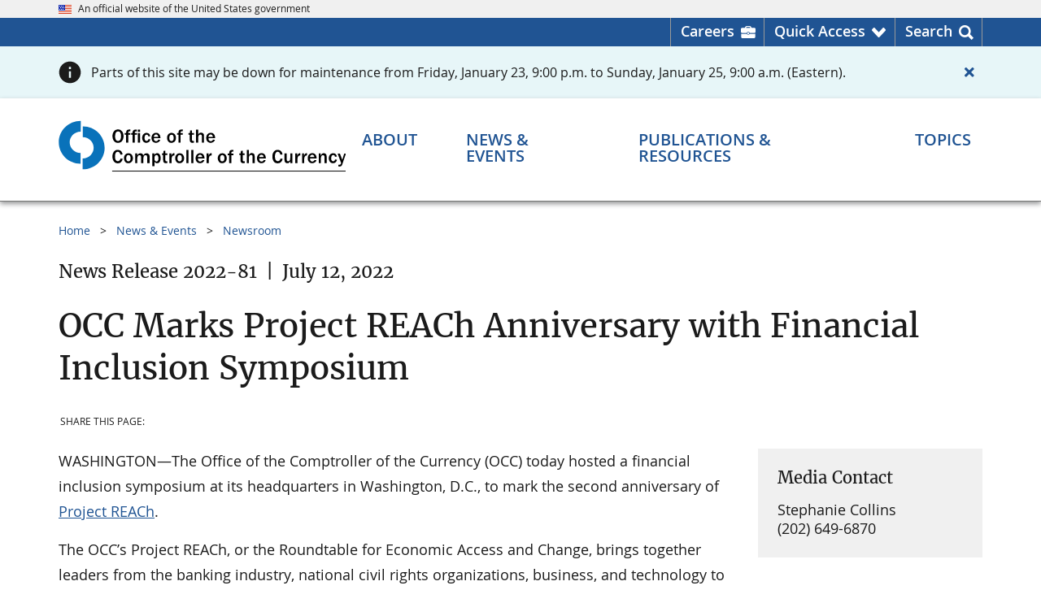

--- FILE ---
content_type: text/css
request_url: https://occ.gov/css/custom-styles.css
body_size: 732
content:
/* html{scroll-behavior:smooth} */

.image-brdr {
  border: 1px solid #adadad;
}

/* USWDS breakpoint mobile-lg 480px */
@media (min-width: 30em) {}

/* USWDS breakpoint tablet 640px */
@media (min-width: 40em) {}

/* USWDS breakpoint tablet-lg 880px */
@media (min-width: 55em) {}

/* USWDS breakpoint desktop 1024px */
@media (min-width: 64em) {}

/* USWDS breakpoint 1200px */
@media (min-width: 75em) {}

/* Added max height of 200px for Community Affairs Email signup section -MU */
.maxh-card-md {
  max-height: 12.5rem;
}

/* Update height/width Bio pages -MU/Kent */
.occgov-section__content-subsection.prfl-col-image img {   
height: auto;
}
.occgov-figure--center img {   
height: auto;
}


@media (min-width: 40em) {    
.occgov-section__content-subsection.prfl-col-image img {
 height: fit-content;
}
.occgov-figure--center img {
    height: fit-content;
}
}

@media (min-width: 40em) {
/* Updated margin for Leadership org pages -MU 07/16/25 */
.custom-margin-left-org {
  margin-left: 12rem !important;
}

.custom-margin-left-ld {
  margin-left: 14rem !important;
}
}


